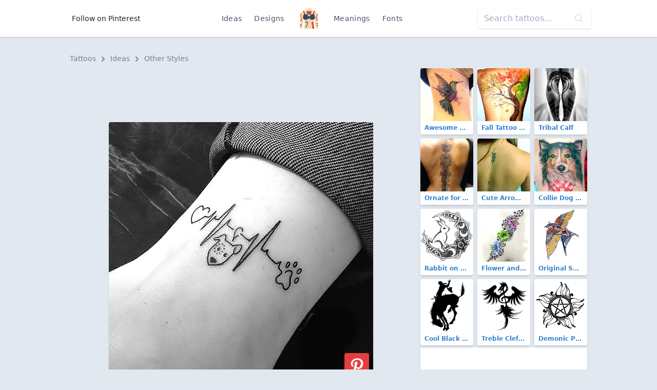

--- FILE ---
content_type: text/html; charset=UTF-8
request_url: https://findtattoodesign.net/idea/sweet-dog-and-paw-print
body_size: 7898
content:
<!doctype html>
<html lang="en">
<head>
    <meta charset="utf-8">
    <meta name="viewport" content="width=device-width, initial-scale=1">
    <meta name="csrf-token" content="S9w9EZeAxGsRX8zHUoIhue7fRrdH7QGzLQThM1mA">
    <meta name="apple-mobile-web-app-title" content="Find Tattoo Design">
    <meta name="application-name" content="Find Tattoo Design">
    <meta name="theme-color" content="#ffffff">
    <meta name="p:domain_verify" content="6521c42a0d8acf5f7f22c5f663dc7e4c">
    <title>Sweet Dog and Paw Print Tattoo Idea</title>

        <link rel="canonical" href="https://findtattoodesign.net/idea/sweet-dog-and-paw-print"/>
    <link href="/css/app.css" rel="stylesheet">
    <link rel="apple-touch-icon" sizes="180x180" href="/apple-touch-icon.png">
    <link rel="icon" type="image/png" sizes="32x32" href="/favicon-32x32.png">
    <link rel="icon" type="image/png" sizes="16x16" href="/favicon-16x16.png">
    <link rel="manifest" href="/site.webmanifest">
    <link rel="mask-icon" href="/safari-pinned-tab.svg" color="#5bbad5">
    <link rel="publisher" href="https://plus.google.com/+Findtattoodesigncom">
</head>
<body class="font-sans text-gray-900 bg-gray-300 flex flex-col justify-between min-h-screen">
<nav class="bg-white flex shadow">
    <div class="container flex justify-center md:justify-between items-center my-2 md:my-4 mx-auto overflow-hidden md:overflow-visible text-center">
        <div>
            <a href="https://www.pinterest.com/findinkdesign/pins/follow/"
               target="_blank"
               class="hidden md:inline-block text-sm hover:text-gray-700 py-2 px-3">
                Follow on Pinterest
            </a>
        </div>
        <ul class="text-sm text-gray-700 list-none p-0 flex items-center font-medium">
            <li><a href="/ideas" class="inline-block py-2 px-2 md:px-3 hover:text-gray-900 no-underline tracking-wide">Ideas</a>
            </li>
            <li><a href="/designs"
                   class="inline-block py-2 px-2 md:px-3 hover:text-gray-900 no-underline tracking-wide">Designs</a>
            </li>
            <li class="px-2 md:px-4">
                <a href="/" class="font-semibold text-xl tracking-tighter">
                    <svg class="h-10 w-10" viewBox="0 0 52 58" xmlns="http://www.w3.org/2000/svg"><g fill-rule="nonzero" fill="none"><path d="M51.493 58h-5.084a.493.493 0 01-.489-.393C45.665 56.352 44.832 52.329 44 49a92.559 92.559 0 01-1.86-19.72.01.01 0 01-.01.01l-1.66 1.87a76.833 76.833 0 00-1.35 7.67A33.066 33.066 0 0039 47c.955 6.688 1.911 6.986 1.994 10.487a.5.5 0 01-.5.513H11.507a.5.5 0 01-.5-.513c.083-3.5 1.039-3.8 1.994-10.487.73-5.09-.66-12.29-1.47-15.84l-1.66-1.87a.01.01 0 01-.01-.01A92.559 92.559 0 018 49c-.832 3.329-1.665 7.352-1.92 8.607a.493.493 0 01-.489.393H.507a.5.5 0 01-.5-.5c.027-1.591.175-3.478.356-5.52l.12-1.26c.04-.38.08-.76.11-1.14.07-.62.12-1.24.18-1.87.04-.39.07-.78.11-1.17l.09-1.1c.231-2.526.332-5.063.3-7.6 0-.34-.01-.68-.03-1.01s-.03-.67-.05-1C1.15 35.2 1.09 34.59 1 34a53.75 53.75 0 01-.53-11.83c.03-.34.06-.68.1-1.02s.07-.66.12-.98c.123-.896.297-1.784.52-2.66a21.66 21.66 0 01.58-1.96c.07-.18.14-.37.21-.55 1.46-3.66 4.49-5.65 7.47-6.94.16-.07.31-.14.47-.2.48-.2.96-.38 1.42-.55C13.91 6.38 16.15 5.85 17 5A7.591 7.591 0 0018.973.453a.5.5 0 01.5-.453h13.056a.5.5 0 01.5.453A7.591 7.591 0 0035 5c.84.84 3.07 1.38 5.62 2.3.31.12.64.24.96.37s.62.25.94.39c2.89 1.25 5.82 3.17 7.35 6.62v.01c.04.1.09.2.13.31.217.546.403 1.104.56 1.67.18.61.34 1.24.47 1.9a46.851 46.851 0 010 15.24L51 34c-.04.26-.07.53-.09.8-.04.33-.07.66-.09 1.01a52.964 52.964 0 00.06 7.43c.01.33.04.67.06 1s.05.66.08 1c.09 1.2.2 2.41.32 3.59.03.35.07.7.1 1.05s.07.69.1 1.03c.229 2.456.425 4.727.456 6.59a.5.5 0 01-.503.5z" fill="#fdd7ad"/><path d="M11 23.181a1 1 0 01-.964-.739 25.365 25.365 0 00-1.924-4.984 1 1 0 011.778-.916 27.367 27.367 0 012.076 5.376A1 1 0 0111 23.181z" fill="#f9c795"/><path d="M14.18 17.75l-1.99.15c-.43-5.5-1.76-8.42-2.72-9.84.16-.07.31-.14.47-.2.48-.2.96-.38 1.42-.55 1.19 1.95 2.42 5.26 2.82 10.44z" fill="#2c3e50"/><path d="M41 23.181a1 1 0 01-.963-1.263c.5-1.86 1.197-3.662 2.076-5.376a1 1 0 011.778.916 25.365 25.365 0 00-1.924 4.984 1 1 0 01-.967.739z" fill="#f9c795"/><path d="M42.52 8.06c-1 1.5-2.42 4.66-2.77 10.72l-1.99-.12c.33-5.82 1.64-9.35 2.86-11.36.31.12.64.24.96.37s.62.25.94.39z" fill="#2c3e50"/><g fill="#f9c795"><path d="M25 54a1 1 0 01-.707-1.707A2.2 2.2 0 0025 50.977a1.047 1.047 0 011.024-.963c.54.007.975.446.976.986a4.059 4.059 0 01-1.293 2.707A1 1 0 0125 54zM26 37a1 1 0 01-1-1v-2a1 1 0 012 0v2a1 1 0 01-1 1zM26 46a1 1 0 01-1-1v-5a1 1 0 012 0v5a1 1 0 01-1 1z"/></g><path d="M26 11c-2-3-7-3-7-3s-1 4 2 6a5.167 5.167 0 00-2.2 3.71l1.83 1.09A10.566 10.566 0 0026 16zM26 11c2-3 7-3 7-3s1 4-2 6a5.167 5.167 0 012.2 3.71l-1.83 1.09A10.566 10.566 0 0126 16z" fill="#cc4b4c"/><path d="M17.966 55a1 1 0 01-1-1c0-2.064 0-4.4 2.212-6.695 1.176-1.217 2.38-5.247 1.54-7.225A1.7 1.7 0 0018.932 39c-.238 0-.8.031-.9.316a.894.894 0 00.133.7 1 1 0 01-.2 1.981C16.808 42 16 40.683 16 39.5a2.374 2.374 0 01.741-1.763A3.1 3.1 0 0118.932 37a3.7 3.7 0 013.627 2.3c1.2 2.831-.315 7.711-1.942 9.4-1.651 1.7-1.651 3.37-1.651 5.3a1 1 0 01-1 1z" fill="#3f5c6c"/><path d="M4.55 19.83A.939.939 0 014 20a1 1 0 01-.83-.45 6.835 6.835 0 00-1.96-2.04 21.66 21.66 0 01.58-1.96 8.277 8.277 0 013.04 2.9.99.99 0 01-.28 1.38zM3.42 23.91a1 1 0 01-1.32-.48 2.755 2.755 0 00-1.63-1.26c.03-.34.06-.68.1-1.02s.07-.66.12-.98a4.83 4.83 0 013.22 2.41c.23.503.01 1.097-.49 1.33zM6 32c0 2.39-.56 5.14-4.73 5.84 0-.34-.01-.68-.03-1.01s-.03-.67-.05-1C3.53 35.39 4 34.13 4 32c.02-1.562-.284-3.11-.89-4.55a1 1 0 111.78-.9A12.99 12.99 0 016 32z" fill="#cc4b4c"/><path d="M5 46a1 1 0 01-1 1 6.305 6.305 0 00-3.23.71c.04-.39.07-.78.11-1.17l.09-1.1A9.623 9.623 0 014 45a1 1 0 011 1zM5 50a1 1 0 01-1 1 5.761 5.761 0 00-3.64.98l.12-1.26c.04-.38.08-.76.11-1.14A9.36 9.36 0 014 49a1 1 0 011 1z" fill="#3f5c6c"/><path d="M51.03 33.81L51 34c-.04.26-.07.53-.09.8-.04.33-.07.66-.09 1.01C46 34.84 46 30.6 46 28c0-3.15 0-6.41 2.29-8.71.95-.94 1.42-2.93 1.58-4.6.04.1.09.2.13.31.217.546.403 1.104.56 1.67.18.61.34 1.24.47 1.9a6.319 6.319 0 01-1.32 2.14C48 22.41 48 25.13 48 28c0 3.04.23 5.17 3.03 5.81z" fill="#cc4b4c"/><path d="M51.02 45.24h-.01c-.09 0-.19.01-.29.01a4.8 4.8 0 01-3.43-1.54 1.004 1.004 0 011.42-1.42c.544.627 1.34.976 2.17.95.01.33.04.67.06 1s.05.66.08 1zM51.54 50.91a7.367 7.367 0 01-4.25-2.2 1.004 1.004 0 111.42-1.42 5.526 5.526 0 002.63 1.54c.03.35.07.7.1 1.05s.07.69.1 1.03zM26 19a1 1 0 01-1-1V8a1 1 0 012 0v10a1 1 0 01-1 1z" fill="#3f5c6c"/><path d="M40.493 58H37c-4-4-1-6-2-10-.77-3.07-4-7 0-9 2.11-1.05 3.38-.72 4.12-.17A33.066 33.066 0 0039 47c.955 6.688 1.911 6.986 1.994 10.487a.5.5 0 01-.501.513z" fill="#cc4b4c"/><path d="M26 24c5.029-6.706 10.761-7.791 12.484-7.966a.981.981 0 01.857.356A15.775 15.775 0 0143 26c0 7-10 10-17 2-7 8-17 5-17-2a15.775 15.775 0 013.659-9.61.981.981 0 01.857-.356c1.723.175 7.455 1.26 12.484 7.966z" fill="#35495e"/></g></svg>
                </a>
            </li>
            <li><a href="/meaning"
                   class="inline-block py-2 px-2 md:px-3 hover:text-gray-900 no-underline tracking-wide">Meanings</a>
            </li>
            <li><a href="/font-generator"
                   class="inline-block py-2 px-2 md:px-3 hover:text-gray-900 no-underline tracking-wide">Fonts</a></li>
        </ul>
        <div>
            <div class="relative hidden md:block">
                <form method="GET" action="/search">
                    <input type="search"
                           name="s"
                           class="bg-purple-white shadow rounded border-0 p-3 py-2"
                           placeholder="Search tattoos...">
                    <div class="absolute top-0 right-0 mt-3 mr-4 text-purple-lighter">
                        <svg version="1.1"
                             class="h-4 fill-current text-gray-500"
                             xmlns="http://www.w3.org/2000/svg"
                             x="0px"
                             y="0px"
                             viewBox="0 0 52.966 52.966"
                             style="enable-background:new 0 0 52.966 52.966;"
                             xml:space="preserve">
                        <path d="M51.704,51.273L36.845,35.82c3.79-3.801,6.138-9.041,6.138-14.82c0-11.58-9.42-21-21-21s-21,9.42-21,21s9.42,21,21,21
                        c5.083,0,9.748-1.817,13.384-4.832l14.895,15.491c0.196,0.205,0.458,0.307,0.721,0.307c0.25,0,0.499-0.093,0.693-0.279
                        C52.074,52.304,52.086,51.671,51.704,51.273z M21.983,40c-10.477,0-19-8.523-19-19s8.523-19,19-19s19,8.523,19,19
                        S32.459,40,21.983,40z"/>
                    </svg>
                    </div>
                </form>
            </div>
        </div>
    </div>
</nav>
<main class="container my-3 md:my-8">
    
    <nav class="px-2 mb-2 text-sm font-medium text-gray-600" aria-label="Breadcrumb">
    <ol class="list-none p-0 inline-flex">
        <li class="flex items-center">
            <a href="/" class="hover:text-gray-700">Tattoos</a>
            <svg class="fill-current w-3 h-3 mx-2" xmlns="http://www.w3.org/2000/svg" viewBox="0 0 320 512">
                <path d="M285.476 272.971L91.132 467.314c-9.373 9.373-24.569 9.373-33.941 0l-22.667-22.667c-9.357-9.357-9.375-24.522-.04-33.901L188.505 256 34.484 101.255c-9.335-9.379-9.317-24.544.04-33.901l22.667-22.667c9.373-9.373 24.569-9.373 33.941 0L285.475 239.03c9.373 9.372 9.373 24.568.001 33.941z"/>
            </svg>
        </li>
        <li class="flex items-center">
            <a href="https://findtattoodesign.net/ideas" class="hover:text-gray-700">
                Ideas
            </a>
            <svg class="fill-current w-3 h-3 mx-2" xmlns="http://www.w3.org/2000/svg" viewBox="0 0 320 512">
                <path d="M285.476 272.971L91.132 467.314c-9.373 9.373-24.569 9.373-33.941 0l-22.667-22.667c-9.357-9.357-9.375-24.522-.04-33.901L188.505 256 34.484 101.255c-9.335-9.379-9.317-24.544.04-33.901l22.667-22.667c9.373-9.373 24.569-9.373 33.941 0L285.475 239.03c9.373 9.372 9.373 24.568.001 33.941z"/>
            </svg>
        </li>
        <li>
            <a href="https://findtattoodesign.net/ideas/other-2" class="hover:text-gray-700">
                Other Styles
            </a>
        </li>
    </ol>
</nav>

    <div class="flex flex-col lg:flex-row">
        <div class="lg:w-2/3">


            <div class="lg:hidden text-center mb-2">
                <script async src="//pagead2.googlesyndication.com/pagead/js/adsbygoogle.js"></script>
                <!-- findtattoodesign_am_adaptive_mob_classic -->
                <ins class="adsbygoogle"
                     style="display:block"
                     data-ad-client="ca-pub-0413445993695558"
                     data-ad-slot="8414226239"
                     data-ad-format="auto"
                     data-full-width-responsive="true"></ins>
                <script>
                    (adsbygoogle = window.adsbygoogle || []).push({});
                </script>
            </div>
            <div class="hidden lg:block text-center mb-2">
                <script async src="//pagead2.googlesyndication.com/pagead/js/adsbygoogle.js"></script>
                <!-- findtattoodesign_am_full_banner_classic -->
                <ins class="adsbygoogle"
                     style="display:inline-block;width:700px;height:90px"
                     data-ad-client="ca-pub-0413445993695558"
                     data-ad-slot="3502355493"></ins>
                <script>
                    (adsbygoogle = window.adsbygoogle || []).push({});
                </script>
            </div>

            <div class="text-center">
                <div class="relative inline-block">
                    <img
                        src="https://findtattoodesign.net/storage/5953/sweet-dog-and-paw-print.jpg"
                        alt="Sweet Dog and Paw Print Tattoo Idea"
                        class="md:rounded shadow"
                        data-pin-description="&lt;p&gt;A paw print heart tattoo and head of a dog in the middle. This is a creative tattoo and looks cute.&lt;/p&gt;"
                        data-pin-media="https://findtattoodesign.net/storage/5953/sweet-dog-and-paw-print.jpg"
                        data-pin-url="https://findtattoodesign.net/idea/sweet-dog-and-paw-print"
                    />
                     <a x-data :href="'https://www.pinterest.com/pin/create/button/?url=https%3A%2F%2Ffindtattoodesign.net%2Fidea%2Fsweet-dog-and-paw-print&amp;media=https%3A%2F%2Ffindtattoodesign.net%2Fstorage%2F5953%2Fsweet-dog-and-paw-print.jpg&amp;description=A%20paw%20print%20heart%20tattoo%20and%20head%20of%20a%20dog%20in%20the%20middle.%20This%20is%20a%20creative%20tattoo%20and%20looks%20cute.'"
   data-pin-do="buttonPin"
   data-pin-custom="true"
   data-pin-save="false"
   data-pin-log="button_pinit"
   class="absolute flex items-center justify-center bg-red-600 rounded shadow-md hover:bg-red-700 cursor-pointer w-12 h-12 right-0 bottom-0 mr-2 mb-2">
    <svg class="w-10 h-10 text-white fill-current"
         xmlns="http://www.w3.org/2000/svg"
         viewBox="0 0 32 32">
        <path d="M7 13.252c0 1.81.772 4.45 2.895 5.045.074.014.178.04.252.04.49 0 .772-1.27.772-1.63 0-.428-1.174-1.34-1.174-3.123 0-3.705 3.028-6.33 6.947-6.33 3.37 0 5.863 1.782 5.863 5.058 0 2.446-1.054 7.035-4.468 7.035-1.232 0-2.286-.83-2.286-2.018 0-1.742 1.307-3.43 1.307-5.225 0-1.092-.67-1.977-1.916-1.977-1.692 0-2.732 1.77-2.732 3.165 0 .774.104 1.63.476 2.336-.683 2.736-2.08 6.814-2.08 9.633 0 .87.135 1.728.224 2.6l.134.137.207-.07c2.494-3.178 2.405-3.8 3.533-7.96.61 1.077 2.182 1.658 3.43 1.658 5.254 0 7.614-4.77 7.614-9.067C26 7.987 21.755 5 17.094 5 12.017 5 7 8.15 7 13.252z"
              fill-rule="evenodd"></path>
    </svg>
</a>
 
                </div>
            </div>

            <div class="lg:hidden text-center mb-2">
                <script async src="//pagead2.googlesyndication.com/pagead/js/adsbygoogle.js"></script>
                <!-- findtattoodesign_bn_big_rectangle -->
                <ins class="adsbygoogle"
                     style="display:inline-block;width:336px;height:280px"
                     data-ad-client="ca-pub-0413445993695558"
                     data-ad-slot="1258748804"></ins>
                <script>
                    (adsbygoogle = window.adsbygoogle || []).push({});
                </script>
            </div>

            <div class="hidden lg:block text-center mb-2">
                <script async src="//pagead2.googlesyndication.com/pagead/js/adsbygoogle.js"></script>
                <!-- findtattoodesign_bn_700_175_classic -->
                <ins class="adsbygoogle"
                     style="display:inline-block;width:700px;height:175px"
                     data-ad-client="ca-pub-0413445993695558"
                     data-ad-slot="5225913971"></ins>
                <script>
                    (adsbygoogle = window.adsbygoogle || []).push({});
                </script>
            </div>

            <nav class="mt-3 mx-2 md:mx-0 rounded shadow-md">
                <ul class="flex justify-center font-medium">
                    <li class="flex w-1/2">
                        <a href="https://findtattoodesign.net/ideas/other-2"
                           class="w-full px-4 py-2 block bg-white text-gray-900 border border-r-0 border-gray-300 rounded-l hover:text-white hover:bg-blue-900 focus:outline-none focus:shadow-outline">
                            <div class="flex items-center">
                                <svg class="fill-current text-gray-700 w-4 h-4 mr-1"
                                     viewBox="0 0 20 20"
                                     xmlns="http://www.w3.org/2000/svg">
                                    <path d="M15 17v-2.990237C15 11.795232 13.2081782 10 10.9976305 10H8v5L2 9l6-6v5h2.9946916C14.3113318 8 17 10.6930342 17 14v3h-2z"/>
                                </svg>
                                Return
                            </div>
                            <div class="text-xs text-gray-500">
                                Other Styles Ideas
                            </div>
                        </a>
                    </li>

                                            <li class="flex w-1/2 text-right">
                            <a href="https://findtattoodesign.net/idea/strange-salvador-dali-elephant"
                               class="w-full bg-white px-4 py-2 block text-blue-900 border border-gray-300 rounded-r hover:text-white hover:bg-blue-900 focus:outline-none focus:shadow-outline">
                                <div class="flex items-center justify-end">
                                    Next

                                    <svg class="fill-current text-gray-700 w-4 h-4 ml-2"
                                         viewBox="0 0 20 20"
                                         xmlns="http://www.w3.org/2000/svg">
                                        <path d="M16.1715729 9l-6.0710678-6.07106781 1.4142135-1.41421356L20 10l-.7071068.7071068-7.7781746 7.7781746-1.4142135-1.4142136L16.1715729 11H0V9z"/>
                                    </svg>

                                </div>
                                <div class="text-xs text-gray-500">
                                    Strange Salvador Dali Elephant
                                </div>

                            </a>
                        </li>
                    
                </ul>
            </nav>

            <div class="bg-white px-4 py-3 mt-3 rounded shadow mx-2 md:mx-0">
                <h1 class="flex-1 font-semibold text-xl leading-snug md:text-3xl tracking-tight mb-2">
                    Sweet Dog and Paw Print Tattoo Idea
                </h1>

                <div class="text-gray-700 mb-2">
                    <p>A paw print heart tattoo and head of a dog in the middle. This is a creative tattoo and looks cute.</p>
                </div>

                <div class="flex flex-wrap">
                                            <a href="https://findtattoodesign.net/ideas/other-2"
                           class="rounded-sm bg-gray-200 border border-gray-400 text-sm font-medium px-2 py-1 text-blue-800 mb-1 mr-1 hover:text-blue-900 hover:bg-gray-100">
                            Other Styles
                        </a>
                                            <a href="https://findtattoodesign.net/ideas/black"
                           class="rounded-sm bg-gray-200 border border-gray-400 text-sm font-medium px-2 py-1 text-blue-800 mb-1 mr-1 hover:text-blue-900 hover:bg-gray-100">
                            Black
                        </a>
                                            <a href="https://findtattoodesign.net/ideas/small"
                           class="rounded-sm bg-gray-200 border border-gray-400 text-sm font-medium px-2 py-1 text-blue-800 mb-1 mr-1 hover:text-blue-900 hover:bg-gray-100">
                            Small
                        </a>
                                            <a href="https://findtattoodesign.net/ideas/men"
                           class="rounded-sm bg-gray-200 border border-gray-400 text-sm font-medium px-2 py-1 text-blue-800 mb-1 mr-1 hover:text-blue-900 hover:bg-gray-100">
                            For Men
                        </a>
                                            <a href="https://findtattoodesign.net/ideas/animals-and-fauna"
                           class="rounded-sm bg-gray-200 border border-gray-400 text-sm font-medium px-2 py-1 text-blue-800 mb-1 mr-1 hover:text-blue-900 hover:bg-gray-100">
                            Animals &amp; Creatures
                        </a>
                                            <a href="https://findtattoodesign.net/ideas/dog"
                           class="rounded-sm bg-gray-200 border border-gray-400 text-sm font-medium px-2 py-1 text-blue-800 mb-1 mr-1 hover:text-blue-900 hover:bg-gray-100">
                            Dog
                        </a>
                                            <a href="https://findtattoodesign.net/ideas/paw"
                           class="rounded-sm bg-gray-200 border border-gray-400 text-sm font-medium px-2 py-1 text-blue-800 mb-1 mr-1 hover:text-blue-900 hover:bg-gray-100">
                            Paw Print
                        </a>
                                            <a href="https://findtattoodesign.net/ideas/heart"
                           class="rounded-sm bg-gray-200 border border-gray-400 text-sm font-medium px-2 py-1 text-blue-800 mb-1 mr-1 hover:text-blue-900 hover:bg-gray-100">
                            Heart
                        </a>
                                            <a href="https://findtattoodesign.net/ideas/creative"
                           class="rounded-sm bg-gray-200 border border-gray-400 text-sm font-medium px-2 py-1 text-blue-800 mb-1 mr-1 hover:text-blue-900 hover:bg-gray-100">
                            Creative
                        </a>
                                            <a href="https://findtattoodesign.net/ideas/cute"
                           class="rounded-sm bg-gray-200 border border-gray-400 text-sm font-medium px-2 py-1 text-blue-800 mb-1 mr-1 hover:text-blue-900 hover:bg-gray-100">
                            Cute
                        </a>
                                            <a href="https://findtattoodesign.net/ideas/nice"
                           class="rounded-sm bg-gray-200 border border-gray-400 text-sm font-medium px-2 py-1 text-blue-800 mb-1 mr-1 hover:text-blue-900 hover:bg-gray-100">
                            Nice
                        </a>
                                            <a href="https://findtattoodesign.net/ideas/meaningful"
                           class="rounded-sm bg-gray-200 border border-gray-400 text-sm font-medium px-2 py-1 text-blue-800 mb-1 mr-1 hover:text-blue-900 hover:bg-gray-100">
                            Meaningful
                        </a>
                                    </div>
            </div>
        </div>

        <div class="lg:w-1/3 mx-2 mt-3 lg:mt-0">

            <div class="flex flex-wrap -mx-1 -mt-1">
                                    <div class="w-1/2 md:w-1/3">
                        <div class="relative m-1">
    <a href="https://findtattoodesign.net/idea/awesome-hummingbird-on-ribs"
       class="block rounded overflow-hidden shadow-md text-blue-600 font-semibold hover:shadow-lg hover:text-blue-800 relative">
        <img src="https://findtattoodesign.net/storage/348/awesome-hummingbird-on-ribs-small.jpg"
             alt="Awesome Hummingbird on Ribs Tattoo"
             width="375"
             height="375"
             class="max-w-full"/>
        <div class="text-xs truncate py-1 px-2 bg-white">
            Awesome Hummingbird on Ribs
        </div>
    </a>

    </div>
                    </div>
                                    <div class="w-1/2 md:w-1/3">
                        <div class="relative m-1">
    <a href="https://findtattoodesign.net/idea/fall-tattoo-on-back"
       class="block rounded overflow-hidden shadow-md text-blue-600 font-semibold hover:shadow-lg hover:text-blue-800 relative">
        <img src="https://findtattoodesign.net/storage/4102/fall-tattoo-on-back-small.jpg"
             alt="Fall Tattoo on Back Tattoo"
             width="375"
             height="375"
             class="max-w-full"/>
        <div class="text-xs truncate py-1 px-2 bg-white">
            Fall Tattoo on Back
        </div>
    </a>

    </div>
                    </div>
                                    <div class="w-1/2 md:w-1/3">
                        <div class="relative m-1">
    <a href="https://findtattoodesign.net/idea/tribal-calf"
       class="block rounded overflow-hidden shadow-md text-blue-600 font-semibold hover:shadow-lg hover:text-blue-800 relative">
        <img src="https://findtattoodesign.net/storage/3436/tribal-calf-small.jpg"
             alt="Tribal Calf Tattoo"
             width="375"
             height="375"
             class="max-w-full"/>
        <div class="text-xs truncate py-1 px-2 bg-white">
            Tribal Calf
        </div>
    </a>

    </div>
                    </div>
                                    <div class="w-1/2 md:w-1/3">
                        <div class="relative m-1">
    <a href="https://findtattoodesign.net/idea/ornate-for-women"
       class="block rounded overflow-hidden shadow-md text-blue-600 font-semibold hover:shadow-lg hover:text-blue-800 relative">
        <img src="https://findtattoodesign.net/storage/3512/ornate-for-women-small.jpg"
             alt="Ornate for Women Tattoo"
             width="375"
             height="375"
             class="max-w-full"/>
        <div class="text-xs truncate py-1 px-2 bg-white">
            Ornate for Women
        </div>
    </a>

    </div>
                    </div>
                                    <div class="w-1/2 md:w-1/3">
                        <div class="relative m-1">
    <a href="https://findtattoodesign.net/idea/cute-arrow-on-spine"
       class="block rounded overflow-hidden shadow-md text-blue-600 font-semibold hover:shadow-lg hover:text-blue-800 relative">
        <img src="https://findtattoodesign.net/storage/2196/cute-arrow-on-spine-small.jpg"
             alt="Cute Arrow on Spine Tattoo"
             width="375"
             height="375"
             class="max-w-full"/>
        <div class="text-xs truncate py-1 px-2 bg-white">
            Cute Arrow on Spine
        </div>
    </a>

    </div>
                    </div>
                                    <div class="w-1/2 md:w-1/3">
                        <div class="relative m-1">
    <a href="https://findtattoodesign.net/idea/collie-dog-potrait"
       class="block rounded overflow-hidden shadow-md text-blue-600 font-semibold hover:shadow-lg hover:text-blue-800 relative">
        <img src="https://findtattoodesign.net/storage/1758/collie-dog-potrait-small.jpg"
             alt="Collie Dog Potrait Tattoo"
             width="375"
             height="375"
             class="max-w-full"/>
        <div class="text-xs truncate py-1 px-2 bg-white">
            Collie Dog Potrait
        </div>
    </a>

    </div>
                    </div>
                
                                    <div class="w-1/2 md:w-1/3">
                        <div class="relative m-1">
    <a href="https://findtattoodesign.net/design/rabbit-on-the-moon"
       class="block rounded overflow-hidden shadow-md text-blue-600 font-semibold hover:shadow-lg hover:text-blue-800 relative">
        <img src="https://findtattoodesign.net/storage/8960/rabbit-on-the-moon-small.jpg"
             alt="Rabbit on The Moon Tattoo"
             width="375"
             height="375"
             class="max-w-full"/>
        <div class="text-xs truncate py-1 px-2 bg-white">
            Rabbit on The Moon
        </div>
    </a>

    </div>
                    </div>
                                    <div class="w-1/2 md:w-1/3">
                        <div class="relative m-1">
    <a href="https://findtattoodesign.net/design/flower-and-cheetah"
       class="block rounded overflow-hidden shadow-md text-blue-600 font-semibold hover:shadow-lg hover:text-blue-800 relative">
        <img src="https://findtattoodesign.net/storage/6812/flower-and-cheetah-small.jpg"
             alt="Flower and Cheetah Tattoo"
             width="375"
             height="375"
             class="max-w-full"/>
        <div class="text-xs truncate py-1 px-2 bg-white">
            Flower and Cheetah
        </div>
    </a>

    </div>
                    </div>
                                    <div class="w-1/2 md:w-1/3">
                        <div class="relative m-1">
    <a href="https://findtattoodesign.net/design/original-sparrow"
       class="block rounded overflow-hidden shadow-md text-blue-600 font-semibold hover:shadow-lg hover:text-blue-800 relative">
        <img src="https://findtattoodesign.net/storage/8106/original-sparrow-small.jpg"
             alt="Original Sparrow Tattoo"
             width="375"
             height="375"
             class="max-w-full"/>
        <div class="text-xs truncate py-1 px-2 bg-white">
            Original Sparrow
        </div>
    </a>

    </div>
                    </div>
                                    <div class="w-1/2 md:w-1/3">
                        <div class="relative m-1">
    <a href="https://findtattoodesign.net/design/cool-black-bucking-horse"
       class="block rounded overflow-hidden shadow-md text-blue-600 font-semibold hover:shadow-lg hover:text-blue-800 relative">
        <img src="https://findtattoodesign.net/storage/6388/cool-black-bucking-horse-small.jpg"
             alt="Cool Black Bucking Horse Tattoo"
             width="375"
             height="375"
             class="max-w-full"/>
        <div class="text-xs truncate py-1 px-2 bg-white">
            Cool Black Bucking Horse
        </div>
    </a>

    </div>
                    </div>
                                    <div class="w-1/2 md:w-1/3">
                        <div class="relative m-1">
    <a href="https://findtattoodesign.net/design/treble-clef-bird"
       class="block rounded overflow-hidden shadow-md text-blue-600 font-semibold hover:shadow-lg hover:text-blue-800 relative">
        <img src="https://findtattoodesign.net/storage/9838/treble-clef-bird-small.jpg"
             alt="Treble Clef Bird Tattoo"
             width="375"
             height="375"
             class="max-w-full"/>
        <div class="text-xs truncate py-1 px-2 bg-white">
            Treble Clef Bird
        </div>
    </a>

    </div>
                    </div>
                                    <div class="w-1/2 md:w-1/3">
                        <div class="relative m-1">
    <a href="https://findtattoodesign.net/design/demonic-protection"
       class="block rounded overflow-hidden shadow-md text-blue-600 font-semibold hover:shadow-lg hover:text-blue-800 relative">
        <img src="https://findtattoodesign.net/storage/8536/demonic-protection-small.jpg"
             alt="Demonic Protection Tattoo"
             width="375"
             height="375"
             class="max-w-full"/>
        <div class="text-xs truncate py-1 px-2 bg-white">
            Demonic Protection
        </div>
    </a>

    </div>
                    </div>
                            </div>

            <div class="mb-3 rounded overflow-hidden bg-white shadow-md">
                <div class="md:hidden">
                     <script async src="//pagead2.googlesyndication.com/pagead/js/adsbygoogle.js"></script>
<ins class="adsbygoogle"
     style="display:block"
     data-ad-format="autorelaxed"
     data-ad-client="ca-pub-0413445993695558"
     data-matched-content-ui-type="image_card_stacked"
     data-matched-content-rows-num="3"
     data-matched-content-columns-num="2"
     data-ad-slot="9958493187"></ins>
<script>
    (adsbygoogle = window.adsbygoogle || []).push({});
</script> 
                </div>
                <div class="hidden md:block">
                     <script async src="//pagead2.googlesyndication.com/pagead/js/adsbygoogle.js"></script>
<ins class="adsbygoogle"
     style="display:block"
     data-ad-format="autorelaxed"
     data-ad-client="ca-pub-0413445993695558"
     data-matched-content-ui-type="image_card_stacked"
     data-matched-content-rows-num="3"
     data-matched-content-columns-num="3"
     data-ad-slot="9958493187"></ins>
<script>
    (adsbygoogle = window.adsbygoogle || []).push({});
</script> 
                </div>
            </div>

        </div>

    </div>

</main>
<footer class="bg-black text-white py-8 px-3 md:px-4 shadow">
    <div class="mx-auto container overflow-hidden flex flex-col lg:flex-row justify-between">
        <div class="block mr-4 w-1/3 hidden md:block">
            <a href="/">
                Find Tattoo Design
            </a>
        </div>
        <div class="md:w-2/3 flex text-sm mt-6 lg:mt-0 justify-between">

            <ul class="text-gray-700 list-none p-0 font-thin flex flex-col text-left">
                <li class="inline-block py-2 px-3 text-white uppercase no-underline font-medium tracking-wide">
                    Tattoos
                </li>
                <li>
                    <a href="/ideas/men"
                       class="inline-block py-2 px-3 text-gray-500 hover:text-gray-500-light no-underline">
                        For Men
                    </a>
                </li>
                <li>
                    <a href="/ideas/women"
                       class="inline-block py-2 px-3 text-gray-500 hover:text-gray-500-light no-underline">
                        For Women
                    </a>
                </li>
                <li>
                    <a href="/ideas/best"
                       class="inline-block py-2 px-3 text-gray-500 hover:text-gray-500-light no-underline">
                        Best
                    </a>
                </li>
                <li>
                    <a href="/ideas/meaningful"
                       class="inline-block py-2 px-3 text-gray-500 hover:text-gray-500-light no-underline">
                        Meaningful
                    </a>
                </li>
            </ul>

            <ul class="text-gray-700 list-none p-0 font-thin flex flex-col text-left">
                <li class="inline-block py-2 px-3 text-white uppercase no-underline font-medium tracking-wide">
                    Company
                </li>
                <li>
                    <a href="/blog"
                       class="inline-block py-2 px-3 text-gray-500 hover:text-gray-500-light no-underline">
                        Blog
                    </a>
                </li>
                <li>
                    <a href="/privacy-policy"
                       class="inline-block py-2 px-3 text-gray-500 hover:text-gray-500-light no-underline">
                        Privacy Policy
                    </a>
                </li>
                <li>
                    <a href="/copyright-policy"
                       class="inline-block py-2 px-3 text-gray-500 hover:text-gray-500-light no-underline">
                        Copyright Policy
                    </a>
                </li>
                <li>
                    <a href="/contact-us"
                       class="inline-block py-2 px-3 text-gray-500 hover:text-gray-500-light no-underline">
                        Contact Us
                    </a>
                </li>
            </ul>

            <div class="text-gray-700 flex flex-col">
                <div class="inline-block py-2 px-3 text-white uppercase font-medium tracking-wide">Follow</div>
                <div class="flex flex-col pl-4">
                    <a class="flex mr-6 no-underline mb-4 mt-2"
                       href="https://www.pinterest.com/findinkdesign/pins/follow/">
                        <svg class="text-white hover:text-gray-500 fill-current w-8 h-8"
                             xmlns="http://www.w3.org/2000/svg"
                             viewBox="0 0 97.75 97.75">
                            <path d="M48.875 0C21.883 0 0 21.882 0 48.875S21.883 97.75 48.875 97.75 97.75 75.868 97.75 48.875 75.867 0 48.875 0zm5.624 65.109c-4.521 0-8.773-2.444-10.229-5.219 0 0-2.432 9.645-2.943 11.506-1.813 6.58-7.146 13.162-7.561 13.701-.289.375-.928.258-.994-.24-.113-.838-1.475-9.139.127-15.909.801-3.4 5.383-22.814 5.383-22.814s-1.334-2.673-1.334-6.625c0-6.205 3.596-10.837 8.074-10.837 3.807 0 5.645 2.859 5.645 6.286 0 3.828-2.436 9.552-3.693 14.856-1.051 4.441 2.225 8.064 6.605 8.064 7.933 0 13.272-10.188 13.272-22.261 0-9.174-6.176-16.044-17.418-16.044-12.697 0-20.615 9.471-20.615 20.052 0 3.646 1.078 6.221 2.764 8.21.773.915.883 1.283.602 2.333-.203.771-.66 2.625-.854 3.358-.279 1.062-1.137 1.44-2.098 1.049-5.846-2.387-8.572-8.793-8.572-15.994 0-11.893 10.029-26.154 29.922-26.154 15.985 0 26.506 11.566 26.506 23.984.001 16.428-9.132 28.698-22.589 28.698z"/>
                        </svg>
                    </a>
                    <a class="flex mr-6 no-underline" href="https://www.facebook.com/findtattoodesign/">
                        <svg class="text-white hover:text-gray-500 fill-current w-8 h-8"
                             xmlns="http://www.w3.org/2000/svg"
                             viewBox="0 0 97.75 97.75">
                            <path d="M48.875 0C21.882 0 0 21.882 0 48.875S21.882 97.75 48.875 97.75 97.75 75.868 97.75 48.875 75.868 0 48.875 0zm18.646 24.89l-6.76.003c-5.301 0-6.326 2.519-6.326 6.215v8.15h12.641l-.006 12.765H54.436v32.758H41.251V52.023H30.229V39.258h11.022v-9.414c0-10.925 6.675-16.875 16.42-16.875l9.851.015V24.89h-.001z"/>
                        </svg>
                    </a>
                </div>
            </div>
        </div>
    </div>
    <div class="pt-4 mt-4 text-gray-600 border-t border-gray-900 text-center">
        &copy; Find Tattoo Design 2026. The best way to find your tattoo
    </div>
</footer>
<script>
    (function (i, s, o, g, r, a, m) {
        i['GoogleAnalyticsObject'] = r;
        i[r] = i[r] || function () {
            (i[r].q = i[r].q || []).push(arguments)
        }, i[r].l = 1 * new Date();
        a = s.createElement(o),
            m = s.getElementsByTagName(o)[0];
        a.async = 1;
        a.src = g;
        m.parentNode.insertBefore(a, m)
    })(window, document, 'script', 'https://www.google-analytics.com/analytics.js', 'ga');

    ga('create', 'UA-71961440-1', 'auto');
    ga('send', 'pageview');
</script>
<script async defer src="//assets.pinterest.com/js/pinit.js"></script>
<script src="/js/app.js"></script>
<script defer src="https://static.cloudflareinsights.com/beacon.min.js/vcd15cbe7772f49c399c6a5babf22c1241717689176015" integrity="sha512-ZpsOmlRQV6y907TI0dKBHq9Md29nnaEIPlkf84rnaERnq6zvWvPUqr2ft8M1aS28oN72PdrCzSjY4U6VaAw1EQ==" data-cf-beacon='{"version":"2024.11.0","token":"22f035ae2077423b88169273641cbecf","r":1,"server_timing":{"name":{"cfCacheStatus":true,"cfEdge":true,"cfExtPri":true,"cfL4":true,"cfOrigin":true,"cfSpeedBrain":true},"location_startswith":null}}' crossorigin="anonymous"></script>
</body>
</html>


--- FILE ---
content_type: text/html; charset=utf-8
request_url: https://www.google.com/recaptcha/api2/aframe
body_size: 267
content:
<!DOCTYPE HTML><html><head><meta http-equiv="content-type" content="text/html; charset=UTF-8"></head><body><script nonce="i67zLVv0-953P3z2-H9n2w">/** Anti-fraud and anti-abuse applications only. See google.com/recaptcha */ try{var clients={'sodar':'https://pagead2.googlesyndication.com/pagead/sodar?'};window.addEventListener("message",function(a){try{if(a.source===window.parent){var b=JSON.parse(a.data);var c=clients[b['id']];if(c){var d=document.createElement('img');d.src=c+b['params']+'&rc='+(localStorage.getItem("rc::a")?sessionStorage.getItem("rc::b"):"");window.document.body.appendChild(d);sessionStorage.setItem("rc::e",parseInt(sessionStorage.getItem("rc::e")||0)+1);localStorage.setItem("rc::h",'1769250849642');}}}catch(b){}});window.parent.postMessage("_grecaptcha_ready", "*");}catch(b){}</script></body></html>